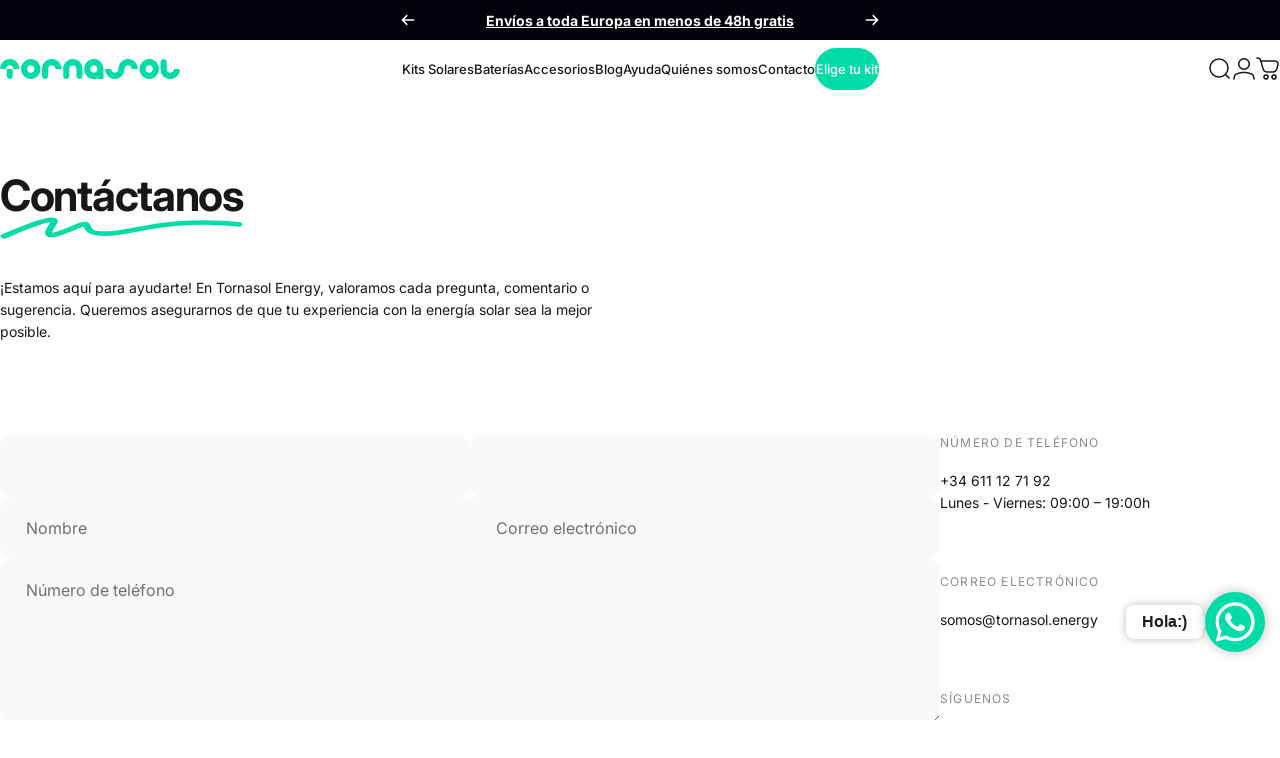

--- FILE ---
content_type: text/css
request_url: https://www.tornasol.energy/cdn/shop/t/54/compiled_assets/styles.css?v=16962
body_size: 702
content:
#MainContent .savings-calculator__button-wrapper{text-align:center;margin-bottom:3rem}.desc{margin-top:50px;text-align:center}h1{font-size:50px}.center{display:flex;justify-content:center;align-items:center}#calculadora-de-ahorro #MainContent .grid .section-header .rte p,#savings-calculator #MainContent .grid .section-header .rte p{font-family:Sailec-Thin}#calculadora-de-ahorro #shopify-section-rich-text,#savings-calculator #shopify-section-rich-text{padding-top:0}@media screen and (max-width: 749px){#calculadora-de-ahorro.template-page .section-header h1,#savings-calculator.template-page .section-header h1{font-size:2rem}}#Yield-Calculator{padding-top:55px;padding-bottom:55px}.Yield__Item{margin-bottom:30px}.Yield__Label{color:#151515;font-size:16px;text-transform:none;padding-bottom:10px;letter-spacing:0}.Yield__Label span{margin-right:8px}.Yield__Label span svg{cursor:pointer}.Yield__Label .Icon--yield-info{width:17px;height:17px}.Yield__Label_Under{text-transform:none;padding-bottom:10px;color:#4b4b4b;font-size:13px;font-weight:400;letter-spacing:0}.Yield__Input{background:#fff;border-width:1px;border:2px solid black;width:100%;border-radius:20px;padding:10px 14px}.Yield__Input:focus{border-color:var(--yield-calculator-theme-main-bg-color)}.Yield__Tabs{display:flex;flex-direction:row;align-items:center;justify-content:center;width:100%;border-radius:20px;background:#fff;border:2px solid #000000}.Yield__Tab_Item{flex:1;height:100%;display:flex;align-items:center;justify-content:center;padding:10px;font-size:15px;font-weight:600;line-height:1;letter-spacing:.03em;text-align:center;color:#787e8c;-webkit-user-select:none;user-select:none;cursor:pointer}.Yield__Tab_Item.Active{background:var(--yield-calculator-theme-main-bg-color);box-shadow:0 3px 13px #0000001f,0 1px 3px #0000001f;border-radius:20px;color:#151515}#Yield_Consumption_Value_Per_Person{padding-top:10px}.Yield__Kit_Item_Inner{display:flex;align-items:center;justify-content:space-around;width:80%;pointer-events:none;min-height:100px}.Yield__Kit_Item_Inner_Text{width:120px;text-align:left}.Yield__Kit_Item_Inner_Text ul{list-style:none}.Yield__Orientation_SVG{text-align:center;margin-top:15px}.Yield__Orientation_SVG svg{width:100%}.Yield__Orientation_SVG svg .graph-radar{transform-origin:51.1% 49%;transition:transform .35s ease 0s}.Yield__Angle_SVG{text-align:center;margin-top:15px}.Yield__Angle_SVG svg{width:100%}@media screen and (min-width: 641px){.Yield__Item{margin-bottom:50px}.Yield__Tab_Item{padding:13px}}.Yield__Anual_Savings{background:var(--yield-calculator-theme-main-bg-color);border-radius:13px;padding:26px;margin-bottom:26px;max-width:500px;box-shadow:0 4px 7px #00000040}.Yield__Anual_Savings_0{margin-bottom:8px}.Yield__Anual_Savings_1{display:flex;align-items:center;justify-content:space-between;margin-bottom:26px}.Yield__Anual_Savings_Money_Label{font-size:14px;font-weight:600;color:#151515;text-transform:uppercase}.Yield__Anual_Savings_Consumption_Label,.Yield__Anual_Savings_Generated_Label{font-size:10px;color:#151515;text-transform:uppercase}.Yield__Anual_Savings_Money_Value{font-size:40px;font-weight:600;color:#151515;line-height:1;color:#000}.Yield__Anual_Savings_CO2{text-align:left;background:#0a0821;-webkit-backdrop-filter:blur(4px);backdrop-filter:blur(4px);border-radius:13px;padding:8px;font-size:40px;font-weight:600;color:#fff;line-height:1;box-shadow:0 4px 7px #00000040}.Yield__Anual_Savings_CO2_Unit{font-size:20px}.Yield__Anual_Savings_2{display:flex;justify-content:center;margin-top:26px}.Yield__Anual_Savings_Consumption{padding-right:20px}.Yield__Anual_Savings_Generated{padding-left:20px;border-left:1px solid #151515}.Yield__Anual_Savings_Consumption_Value,.Yield__Anual_Savings_Generated_Value{font-weight:600;color:#151515;line-height:1}#Yield__Anual_Savings_Consumption_Unit_Value,#Yield__Anual_Savings_Generated_Unit_Value{font-size:30px}.Yield__Anual_Savings_Notes{font-size:12px;text-align:center}.Yield__Anual_Savings_Notes ul,p{margin-bottom:20px;font-size:14px}.Yield__Anual_Savings_Notes a:link,a:visited{text-decoration:underline}.Yield__Anual_Savings_11{display:flex;justify-content:space-between}.Yield__Anual_Savings_12,.Yield__Anual_Savings_13{padding:4px;background:#fff;box-shadow:0 4px 4px #00000040;border-radius:12px;font-size:14px;text-align:center;color:#151515;position:relative}.Yield__Anual_Savings_12{margin-right:12px}.Yield__Anual_Savings_13{margin-left:12px}.Yield__Anual_Savings_12:before,.Yield__Anual_Savings_13:before{content:"";position:absolute;top:-15px;left:25%;width:0;height:0;border:20px solid transparent;border-bottom-color:#fff;border-top:0;border-left:0;margin-left:-10px;margin-right:-20px}#Yield__Electricity_Price{font-weight:600}@media screen and (min-width: 1008px){.Container_Inner,.template-suffix-yield-calculator .PageHeader,.template-suffix-yield-calculator .PageContent{padding:0 40px}#Yield-Calculator .Grid{display:table;padding:0 40px;width:100%}#Yield-Calculator .Grid .Grid__Cell{display:table-cell}.Yield__Anual_Savings_Wrapper{position:sticky;top:100px}.Yield__Anual_Savings_Wrapper .Yield__Item{min-width:420px}}@media screen and (min-width: 1140px){.Grid--xl>.Grid__Cell{padding-left:100px}}@media screen and (max-width: 767px){h1.calculator-page-title{font-size:30px!important}}.payment-icons{display:flex;justify-content:center;align-items:center;gap:10px}.payment-icons li{list-style:none}.payment-icons img{height:24px;width:auto}select#LocalizationCountryFormFooter option[value=ES]{background-image:url(https://cdn.shopify.com/static/images/flags/es.svg?format=jpg&width=30)!important}
/*# sourceMappingURL=/cdn/shop/t/54/compiled_assets/styles.css.map?v=16962 */


--- FILE ---
content_type: text/css
request_url: https://www.tornasol.energy/cdn/shop/t/54/assets/dev.css?v=121665853547131988111717705232
body_size: 2595
content:
/** Shopify CDN: Minification failed

Line 422:2 Unexpected "/"

**/
:root {
  --yield-calculator-theme-main-bg-color: #00dca7;
  --yield-calculator-theme-secondary-bg-color: #170e26;
}

html {
  padding-bottom: 0 !important;
}

#shopify-section-openai-based-chat-section .header-container::before,
#shopify-section-a9bc44ee-85b7-4deb-8d3b-e013959fa243 .header-container::before,
#shopify-section-template--19458883813715__d5f62afd-ab9a-48a1-9909-0478b74028a6 .header-container::before,
#shopify-section-template--19430945259859__f5a3a533-2137-4212-955d-ae999fc91ebf .header-container::before,
#shopify-section-sections--19430940148051__a7475f48-9b16-4b44-bc0a-9a51c34e1d81 .header-container::before,
#shopify-section-sections--19462800179539__0d324d7f-8ec8-464e-924b-e2d58a4f92f4 .header-container::before {
  content: "";
  display: block;
  background: url("/cdn/shop/files/openai-logo-white-color.svg") center center no-repeat;
  background-size: contain;
  width: 75px;
  height: 75px;
  margin: auto;
  margin-bottom: 2rem;
}
/* Product pages */

.product-form__controls-group--submit .product-form__item {
  margin-bottom: auto;
}

.product-form__cart-submit {
  margin-bottom: 1rem;
}

.consulta-gratuita-btn-wrapper {
  max-width: 400px;
  margin-bottom: 2rem;
}

#consulta-gratuita-btn {
  background: #0a0821;
  color: white;
  width: 100%;
  margin: auto;
}

#consulta-gratuita-btn:hover {
  border-color: #0a0821;
  color: inherit;
}

.product-custom_liquid #consulta-gratuita-btn {
  width: 288px;
}

@media screen and (min-width: 990px) {
  .consulta-gratuita-btn-wrapper {
    padding: 0 5px;
  }
}


/* WhatsApp Floating button */

#whatsapp-floating-box_call-to-action-wrapper span {
  font-family: Muli, Arial, Helvetica Neue, Helvetica, sans-serif;
  font-weight: bold;
}

#ws-floating-box-chat-popup-text-field-wrapper textarea {
  font-family: "Roboto Regular", Roboto, Arial, Helvetica Neue, Helvetica, sans-serif !important;
}



/* Yield Calculator */

/* #MainContent .savings-calculator__button-wrapper {
  text-align: center;
  margin-bottom: 3rem;
}

#calculadora-de-ahorro #MainContent .grid .section-header .rte p,
#savings-calculator #MainContent .grid .section-header .rte p{
  font-family: Sailec-Thin;  
}

#calculadora-de-ahorro #shopify-section-rich-text,
#savings-calculator #shopify-section-rich-text {
  padding-top: 0;
}

@media screen and (max-width: 749px) {
  #calculadora-de-ahorro.template-page .section-header h1,
  #savings-calculator.template-page .section-header h1 {
    font-size: 2rem;
  }
}

#Yield-Calculator {
  padding-top: 55px;
  padding-bottom: 55px;
}

.Yield__Item {
  margin-bottom: 30px;
}

.Yield__Label {
  color: #151515;
  font-size: 16px;
  text-transform: none;
  padding-bottom: 10px;
  letter-spacing: 0
}

.Yield__Label span {
  margin-right: 8px;
}

.Yield__Label span svg {
  cursor: pointer;
}

.Yield__Label .Icon--yield-info {
  width: 17px;
  height: 17px;
}

.Yield__Label_Under {
  text-transform: none;
  padding-bottom: 10px;
  color: #4B4B4B;
  font-size: 13px;
  font-weight: 400;
  letter-spacing: 0;
}

.Yield__Input {
  background: #F2F2F2;
  width: 100%;
  border-radius: 10px;
  padding: 10px 14px;
}

.Yield__Input:focus {
  border-color: var(--yield-calculator-theme-main-bg-color);
}

.Yield__Tabs {
  display: flex;
  flex-direction: row;
  align-items: center;
  justify-content: center;
  width: 100%;
  border-radius: 8px;
  background: #F2F2F2;
}

.Yield__Tab_Item {
  flex: 1;
  height: 100%;
  display: flex;
  align-items: center;
  justify-content: center;
  padding: 10px;
  font-size: 15px;
  font-weight: 600;
  line-height: 1;
  letter-spacing: 0.03em;
  text-align: center;
  color: #787E8C;
  user-select: none;
  cursor: pointer;
}

.Yield__Tab_Item.Active {
  background: var(--yield-calculator-theme-main-bg-color);
  box-shadow: 0px 3px 13px rgba(0, 0, 0, 0.12), 0px 1px 3px rgba(0, 0, 0, 0.12);
  border-radius: 8px;
  color: #151515;
}

#Yield_Consumption_Value_Per_Person {
  padding-top: 10px;
}

.Yield__Kit_Item_Inner {
  display: flex;
  align-items: center;
  justify-content: space-around;
  width: 80%;
  pointer-events: none;
  min-height: 100px;
}

.Yield__Kit_Item_Inner_Text {
  width: 120px;
  text-align: left;
}

.Yield__Kit_Item_Inner_Text ul {
  list-style: none;
}

.Yield__Orientation_SVG {
  text-align: center;
  margin-top: 15px;
}

.Yield__Orientation_SVG svg {
  width: 100%;
}

.Yield__Orientation_SVG svg .graph-radar {
  transform-origin: 51.1% 49%;
  transition: transform 0.35s ease 0s;
}

.Yield__Angle_SVG {
  text-align: center;
  margin-top: 15px;
}

.Yield__Angle_SVG svg {
  width: 100%;
}

@media screen and (min-width: 641px) {
  .Yield__Item {
    margin-bottom: 50px;
  }

  .Yield__Tab_Item {
    padding: 13px;
  }
}


.Yield__Anual_Savings {
  background: var(--yield-calculator-theme-main-bg-color);
  box-shadow: 0px 3px 13px rgba(0, 0, 0, 0.12), 0px 2px 3px rgba(0, 0, 0, 0.12);
  border-radius: 13px;
  padding: 26px;
  margin-bottom: 26px;
}

.Yield__Anual_Savings_0 {
  margin-bottom: 8px;
}

.Yield__Anual_Savings_1 {
  display: flex;
  align-items: center;
  justify-content: space-between;
  margin-bottom: 26px;
}

.Yield__Anual_Savings_Money_Label {
  font-size: 14px;
  font-weight: 600;
  color: #151515;
  text-transform: uppercase;
}

.Yield__Anual_Savings_Consumption_Label,
.Yield__Anual_Savings_Generated_Label {
  font-size: 10px;
  color: #151515;
  text-transform: uppercase;
}

.Yield__Anual_Savings_Money_Value {
  font-size: 40px;
  font-weight: 600;
  color: #151515;
  line-height: 1;
}

.Yield__Anual_Savings_CO2 {
  background: var(--yield-calculator-theme-secondary-bg-color);
  backdrop-filter: blur(4px);
  border-radius: 13px;
  padding: 8px;
  font-size: 40px;
  font-weight: 600;
  color: white;
  line-height: 1;
  box-shadow: 0px 4px 7px rgba(0, 0, 0, 0.25);
}

.Yield__Anual_Savings_CO2_Unit {
  font-size: 20px;
}

.Yield__Anual_Savings_2 {
  display: flex;
  justify-content: center;
  margin-top: 26px;
}

.Yield__Anual_Savings_Consumption {
  padding-right: 20px;
}

.Yield__Anual_Savings_Generated {
  padding-left: 20px;
  border-left: 1px solid #151515;
}

.Yield__Anual_Savings_Consumption_Value,
.Yield__Anual_Savings_Generated_Value {
  font-weight: 600;
  color: #151515;
  line-height: 1;
}

#Yield__Anual_Savings_Consumption_Unit_Value,
#Yield__Anual_Savings_Generated_Unit_Value {
  font-size: 30px;
}

.Yield__Anual_Savings_Notes {
  font-size: 12px;
}

.Yield__Anual_Savings_Notes ul {
  margin-bottom: 20px;
}

/*
.Yield__Anual_Savings_Container:before {
  display: inline-block;
  content: "";
  height: 100%;
}
*/

.Yield__Anual_Savings_11 {
  display: flex;
  justify-content: space-between;
}

.Yield__Anual_Savings_12, .Yield__Anual_Savings_13 {
  padding: 4px;
  background: #FFFFFF;
  box-shadow: 0px 4px 4px rgba(0, 0, 0, 0.25);
  border-radius: 12px;
  font-size: 14px;
  text-align: center;
  color: #151515;
  position: relative;
}

.Yield__Anual_Savings_12 {
  margin-right: 12px;
}

.Yield__Anual_Savings_13 {
  margin-left: 12px;
}

.Yield__Anual_Savings_12::before, .Yield__Anual_Savings_13::before {
  content: "";
  position: absolute;
  top: -15px;
  left: 25%;
  width: 0;
  height: 0;
  border: 20px solid transparent;
  border-bottom-color: #fff;
  border-top: 0;
  border-left: 0;
  margin-left: -10px;
  margin-right: -20px;
}

#Yield__Electricity_Price {
  font-weight: 600;
}

@media screen and (min-width: 1008px) {
  .Container_Inner {
    padding: 0 40px;  
  }
  
  .template-suffix-yield-calculator .PageHeader, .template-suffix-yield-calculator .PageContent {
    padding: 0 40px;
  }
  
  #Yield-Calculator .Grid {
    display: table;
    padding: 0 40px;
    width: 100%;
  }

  #Yield-Calculator .Grid .Grid__Cell {
    display: table-cell;
  }

  .Yield__Anual_Savings_Wrapper {
    position: sticky;
    top: 100px;
  }

  .Yield__Anual_Savings_Wrapper .Yield__Item {
    min-width: 420px;
  }
}

@media screen and (min-width: 1140px) {
  
  .Grid--xl > .Grid__Cell {
    padding-left: 100px
  }
}
 */

  /*
  Bullet Points
  */

  .BulletPoints {
    list-style-type: none;
    padding: 0;
    color: white;
    font-size: 20px;
    font-family: "Inter";
    margin-bottom: 10px;
  }

  .BulletPoint:before {
    content: "\2713";
    color: var(--yield-calculator-theme-main-bg-color);
    display: inline-block;
    width: 1em;
    margin-right: 0.5em;
  }

.BulletPoint:before {
    width: 0.8em;
  }

@media screen and (min-width: 1260px) {
  .Yield__Anual_Savings_Money_Value {
    font-size: 50px;
  }
  
  .Yield__Anual_Savings_CO2 {
    font-size: 50px;
  }
  
  .Yield__Anual_Savings_CO2_Unit {
    font-size: 26px;
  }

  .Yield__Anual_Savings_Consumption {
    padding-right: 50px;
  }
  
  .Yield__Anual_Savings_Generated {
    padding-left: 50px;
  }

  .Slideshow__Content br {
    display: none;
  }
}

.sequra-page-wrapper a {
  text-decoration: none !important;
}

@media screen and (min-width: 750px) {
  .finance_why-card-text-wrapper p {
    color: #f3f3f3;
  }
}

@media screen and (max-width: 749px) {

  .finance_header-wrapper img:first-of-type {
    display: none !important;
  }

  .sequra-page-wrapper .section-header {
    margin-bottom: auto;
  }

  .sequra-page-wrapper .section-header h1 {
    font-size: 2.5rem;  
  }

  .padding-section-medium,
  .padding-section-large {
    padding-top: 0 !important;
  }

  .finance_why-heading-wrapper > .margin-top {
    margin-top: 0
  }

  .sequra-page-wrapper .finance_heading,
  .sequra-page-wrapper .finance_heading .text-color-white {
    color: #1c1c1c;
  }
  
  .sequra-page-wrapper .finance_heading span {
    display: block;
    text-align: center;
  }

  .finance_faq-text h4:not(first-of-type) {
    margin-top: 3rem !important;
    margin-bottom: 1rem !important;
  }
}

/* Header */

#header-stiky > .page-width {
  padding-left: 55px;
  padding-right: 55px;
}

@media screen and (max-width: 749px) {
 #header-stiky > .page-width {
    padding-left: 15px;
    padding-right: 15px;
  } 
}

#header-stiky .grid--table {
  display: block;
}

.site-header__icons-wrapper {
  justify-content: center;
}
.site-header .btn_green {
  padding: 0.5rem 1rem;
  font-size: 0.9rem;
  height: fit-content;
  word-wrap: anywhere;
}

@media (min-width: 750px) {
  #header-stiky {
    z-index: 10;
  }
}

.custom-three-percent {
  width: 3%;
}

localization-form .disclosure__button {
  border: none;
}

localization-form .disclosure__list {
  min-width: 40px;
}

localization-form .disclosure-list__option img {
  display: block;
}

localization-form #LanguageList {
  padding-top: 5px;
}

localization-form .disclosure__list,
localization-form-mobile .disclosure__list {
  z-index: 9999;
  position: absolute;
  top: calc(100% + 12px);
  left: 0;
  right: 0;
  background: white;
  width: fit-content;
  margin: auto;
  border: solid 1px var(--color-border-form);
}

localization-form .disclosure__list::after {
  content: "";
  display: block;
  background: white;
  position: absolute;
  top: -6px;
  left: 0;
  right: 0;
  width: 12px;
  height: 12px;
  margin: auto;
  transform: rotate(45deg);
  border-top: solid 1px var(--color-border-form);
  border-left: solid 1px var(--color-border-form);
}

.localization-form-mobile-wrapper {
  padding-left: initial;
}

.bottom-bar-container {
  z-index: 0;
  position: relative;
}


/* FAQ page */

.faq-section {
  padding-bottom: 0;
}

.faq-section:not(:first-of-type) {
  padding-top: 27.5px;
}

.faq-section:nth-last-of-type(7) {
  padding-bottom: 55px;
}

.faq_list__item {
  padding: 12px;
  margin: 1.5rem auto;
  border: solid 1px gray;
  border-radius: 8px;
}
.faq_list__item.active .faq-list__answer {
  margin-top: 1rem;
}
.faq-list__question {
  font-size: inherit;
}

/* Product carousel */
.prod-carousel__miniature-preview {
  text-align: center;
  margin-top: 2rem;
}
.prod-carousel__miniature-preview button {
  display: inline-block;
  width: 80px;
  height: 80px;
  padding: 0;
  border: solid 1px gray;
  border-radius: unset;
  overflow: hidden;
}
.prod-carousel__miniature-preview img {
  width: 80px;
  height: 80px;
  object-fit: contain;
}

/* Footer */

.site-footer .footer-bottom {
  padding-left: 0;
  padding-right: 0;
}

.footer-bottom #localization_form .disclosure__toggle {
  background-color: unset;
  border: none;
  border-radius: unset;
}

.footer-bottom #localization_form #lang-list {
  overflow: visible;
}

.footer-bottom #localization_form #lang-list::after {
  content: "";
  display: block;
  background: white;
  position: absolute;
  left: 0;
  right: 0;
  bottom: -6px;
  width: 12px;
  height: 12px;
  margin: auto;
  transform: rotate(45deg);
  border-bottom: solid 1px var(--color-border-form);
  border-right: solid 1px var(--color-border-form);
}

@media screen and (max-width: 749px) {
  .shopify-section.posibles-usos {
    padding-top: 0;
  }
}

#formulario #MainContent > .page-width,
#form #MainContent > .page-width {
  padding-left: 0;
  padding-right: 0;
}

.contact-page-content {
  /*background: #00dca7;*/
  background: white;
  align-items: baseline;
}

.contact-page-content .form-container {
  /*background: #49f2ca;*/
  background: white;
  min-width: 55vw;
  margin-top: 2.5rem;
  padding: 4rem 2.5rem;
}

.contact-page-content .form-container input,
.contact-page-content .form-container textarea {
  border-radius: 8px;
}

.contact-page-content > .page-width.wrapper {
  background: #49f2ca;
  color: #333333;
  text-align: initial;
  padding: 2.5rem;
  margin: 2.5rem;
  border-radius: 8px;
}

.contact-page-content > .page-width.wrapper .title-container {
  width: 100%;
}

.contact-page-content > .page-width.wrapper .title-container h4,
.contact-page-content > .page-width.wrapper p,
.contact-page-content > .page-width.wrapper a {
  text-align: initial;
}

.contact-page-content > .page-width.wrapper p {
  color: #333333;
}

.contact-page-content > .page-width.wrapper a {
  color: navy;
}

@media screen and (max-width: 750px) {
  .contact-page-content {
    display: block;
  }

  .contact-page-content .form-container {
    padding-top: 2rem;
    margin-top: auto;
  }
}

#shopify-section-collection-template #Collection > .grid {
  display: flex;
  flex-flow: row wrap;
  gap: 1rem;
}


#Collection > .grid > .grid__item {
  width: auto;
}

@media screen and (min-width: 1080px) {
  #shopify-section-collection-template #Collection > .grid > .grid__item {
    max-width: calc(25% - 2rem);
  }
}

@media screen and (max-width: 1079px) {
  #shopify-section-collection-template #Collection > .grid > .grid__item {
    max-width: calc(50% - 2rem);
  }
}

@media screen and (max-width: 749px) {
  #shopify-section-collection-template #Collection > .grid > .grid__item {
    width: 100%;
  }
}

.product-card .product-card__image-wrapper div img {
  width: 100%;
  aspect-ratio: 1 / 1;
  object-fit: contain;
}

.product-card .product-card__title {
  min-height: 50px;
}

.product-card .price__sale {
  position: relative;
}

.product-card .price__sale .price__compare {
  position: absolute;
  top: -20px;
}

.site-footer__copyright-content--powered-by {
  display: none;
}


/* Custom fonts */

@font-face {
  font-family: "Roboto Regular";
  src: 
    local: "Roboto Regular",
    url('/cdn/shop/files/Roboto-Regular.ttf'), format('truetype');
}

--- FILE ---
content_type: text/javascript
request_url: https://www.tornasol.energy/cdn/shop/t/54/assets/dev.js?v=128935898644426956611716211549
body_size: -629
content:
window.addEventListener("load",function(){document.querySelector(".announcement-bar__link").addEventListener("click",function(element){element.preventDefault(),window._klOnsite=window._klOnsite||[],window.innerWidth>=770?window._klOnsite.push(["openForm","SpN5vN"]):window._klOnsite.push(["openForm","TpWpGS"])})});
//# sourceMappingURL=/cdn/shop/t/54/assets/dev.js.map?v=128935898644426956611716211549


--- FILE ---
content_type: image/svg+xml
request_url: https://www.tornasol.energy/cdn/shop/files/tornasol_logo_72e8f5a0-70a0-4bc0-b015-7ffe9406588e.svg?v=1714038058&width=150
body_size: 1227
content:
<svg width="227" height="24" viewBox="0 0 227 24" fill="none" xmlns="http://www.w3.org/2000/svg">
<g clip-path="url(#clip0_4008_590)">
<mask id="mask0_4008_590" style="mask-type:luminance" maskUnits="userSpaceOnUse" x="0" y="0" width="227" height="24">
<path d="M227 0H0V24H227V0Z" fill="white"/>
</mask>
<g mask="url(#mask0_4008_590)">
<path d="M12.1792 0C5.74093 0 0.462991 4.90077 -0.00112274 11.1116C-0.0388994 11.5943 0.349661 12.0027 0.840757 12.0027H1.84454H2.18992H2.92927H6.15647H6.84185C7.26819 12.0027 7.60818 11.6897 7.67833 11.276C8.02912 9.14387 9.91255 7.52088 12.1792 7.52088C14.4458 7.52088 16.3292 9.14387 16.68 11.276C16.7501 11.6897 17.0901 12.0027 17.5165 12.0027H17.5704H18.2018H21.429H22.1684H22.5138H23.5176C24.0087 12.0027 24.3972 11.5943 24.3594 11.1116C23.8953 4.90077 18.6174 0 12.1792 0Z" fill="#00DCA7"/>
<path d="M60.1891 1.00229C55.8124 2.75257 53.0386 7.03809 53.0386 11.6843V20.25C53.0386 22.3238 54.7493 24.0052 56.8594 24.0052C58.9695 24.0052 60.6802 22.3238 60.6802 20.25V12.0025H60.691C60.691 9.52561 62.731 7.52075 65.2512 7.52075C67.5178 7.52075 69.4013 9.14373 69.752 11.2759C69.8222 11.6896 70.1622 12.0025 70.5885 12.0025H70.6425H71.2739H74.5011H75.2404H75.5858H76.5896C77.0807 12.0025 77.4693 11.5888 77.4315 11.1062C76.8433 3.32008 68.7051 -2.39749 60.1891 1.00229Z" fill="#00DCA7"/>
<path d="M50.9282 11.8966C50.8688 5.31448 45.4236 0 38.7155 0C32.0075 0 26.5623 5.31448 26.5029 11.8966C26.5029 11.9549 26.5515 12.0027 26.6108 12.0027C26.5515 12.0027 26.5029 12.0504 26.5029 12.1087C26.5623 18.6855 32.0075 24.0053 38.7155 24.0053C45.4236 24.0053 50.8688 18.6908 50.9282 12.1087C50.9282 12.0504 50.8796 12.0027 50.8203 12.0027C50.8796 12.0027 50.9282 11.9549 50.9282 11.8966ZM41.0091 15.9275C36.7835 17.996 32.6119 13.8961 34.7166 9.7432C35.0836 9.02188 35.688 8.42785 36.422 8.06718C40.6476 5.99867 44.8192 10.0986 42.7145 14.2515C42.3475 14.9781 41.7431 15.5722 41.0091 15.9275Z" fill="#00DCA7"/>
<path d="M200.475 11.8966C200.416 5.31448 194.971 0 188.263 0C181.555 0 176.109 5.31448 176.05 11.8966C176.05 11.9549 176.099 12.0027 176.158 12.0027C176.099 12.0027 176.05 12.0504 176.05 12.1087C176.109 18.6855 181.555 24.0053 188.263 24.0053C194.971 24.0053 200.416 18.6908 200.475 12.1087C200.475 12.0504 200.427 12.0027 200.367 12.0027C200.427 12.0027 200.475 11.9549 200.475 11.8966ZM188.263 16.4844C185.742 16.4844 183.702 14.4796 183.702 12.0027C183.702 9.52575 185.742 7.52088 188.263 7.52088C190.783 7.52088 192.823 9.52575 192.823 12.0027C192.823 14.4743 190.783 16.4844 188.263 16.4844Z" fill="#00DCA7"/>
<path d="M122.073 0.545164C112.126 -2.37197 103.217 6.81963 107.005 16.6477C108.144 19.6072 110.551 21.9728 113.557 23.1078C116.741 24.3065 119.855 24.2322 122.531 23.2669C122.855 23.1502 123.211 23.2722 123.443 23.5215C123.724 23.8132 124.118 23.9988 124.555 23.9988H129.644C130.108 23.9988 130.486 23.6276 130.486 23.1714V13.4972C130.486 13.4176 130.475 13.3381 130.464 13.2585C130.702 11.0203 130.335 8.60704 128.948 6.10892C127.475 3.45698 125.019 1.41499 122.073 0.545164ZM118.322 16.4833C115.802 16.4833 113.762 14.4784 113.762 12.0015C113.762 9.52461 115.802 7.51975 118.322 7.51975C120.842 7.51975 122.882 9.52461 122.882 12.0015C122.882 14.4731 120.842 16.4833 118.322 16.4833Z" fill="#00DCA7"/>
<path d="M161.614 0C154.868 0 149.401 5.37282 149.401 12.0027C149.401 14.4796 147.361 16.4844 144.841 16.4844C142.575 16.4844 140.691 14.8614 140.34 12.7293C140.27 12.3156 139.93 12.0027 139.504 12.0027H139.45H138.818H135.591H134.852H134.507H133.503C133.012 12.0027 132.623 12.411 132.661 12.8937C133.125 19.1045 138.398 24.0053 144.841 24.0053C151.587 24.0053 157.054 18.6325 157.054 12.0027C157.054 9.52575 159.094 7.52088 161.614 7.52088C163.881 7.52088 165.764 9.14387 166.115 11.276C166.185 11.6897 166.525 12.0027 166.951 12.0027H167.005H167.637H170.864H171.603H171.949H172.952C173.443 12.0027 173.832 11.5943 173.794 11.1116C173.33 4.90077 168.052 0 161.614 0Z" fill="#00DCA7"/>
<path d="M96.8487 1.00135C88.0089 -2.53103 79.574 3.76997 79.574 12.0015H79.5955V20.2491C79.5955 22.3229 81.3063 24.0042 83.4164 24.0042C85.5157 24.0042 87.2372 22.3123 87.2372 20.2491V12.0015H87.221C87.221 9.52465 89.261 7.5198 91.7812 7.5198C94.3015 7.5198 96.3414 9.52465 96.3414 12.0015H96.3522V20.2491C96.3522 22.3123 98.0737 24.0042 100.173 24.0042C102.272 24.0042 103.994 22.3123 103.994 20.2491V11.6833C103.999 7.03715 101.225 2.75163 96.8487 1.00135Z" fill="#00DCA7"/>
<path d="M15.0675 12.002H9.29305C8.82894 12.002 8.45117 12.3733 8.45117 12.8294V20.3397C8.45117 22.3658 10.1188 24.0047 12.1803 24.0047C14.2418 24.0047 15.9094 22.3658 15.9094 20.3397V12.8294C15.9094 12.3733 15.5316 12.002 15.0675 12.002Z" fill="#00DCA7"/>
<path d="M209.763 22.9976C205.386 21.2473 202.613 16.9618 202.613 12.3156V3.75514C202.613 1.68133 204.323 0 206.433 0C208.543 0 210.254 1.68133 210.254 3.75514V12.0027H210.265C210.265 14.4796 212.305 16.4844 214.825 16.4844C217.092 16.4844 218.975 14.8614 219.326 12.7293C219.396 12.3156 219.736 12.0027 220.162 12.0027H220.216H220.848H224.075H224.814H225.16H226.164C226.655 12.0027 227.043 12.4164 227.005 12.899C226.417 20.6798 218.279 26.4027 209.763 22.9976Z" fill="#00DCA7"/>
</g>
</g>
<defs>
<clipPath id="clip0_4008_590">
<rect width="227" height="24" fill="white"/>
</clipPath>
</defs>
</svg>


--- FILE ---
content_type: image/svg+xml
request_url: https://www.tornasol.energy/cdn/shop/files/tornasol_logo_72e8f5a0-70a0-4bc0-b015-7ffe9406588e.svg?v=1714038058&width=180
body_size: 1182
content:
<svg width="227" height="24" viewBox="0 0 227 24" fill="none" xmlns="http://www.w3.org/2000/svg">
<g clip-path="url(#clip0_4008_590)">
<mask id="mask0_4008_590" style="mask-type:luminance" maskUnits="userSpaceOnUse" x="0" y="0" width="227" height="24">
<path d="M227 0H0V24H227V0Z" fill="white"/>
</mask>
<g mask="url(#mask0_4008_590)">
<path d="M12.1792 0C5.74093 0 0.462991 4.90077 -0.00112274 11.1116C-0.0388994 11.5943 0.349661 12.0027 0.840757 12.0027H1.84454H2.18992H2.92927H6.15647H6.84185C7.26819 12.0027 7.60818 11.6897 7.67833 11.276C8.02912 9.14387 9.91255 7.52088 12.1792 7.52088C14.4458 7.52088 16.3292 9.14387 16.68 11.276C16.7501 11.6897 17.0901 12.0027 17.5165 12.0027H17.5704H18.2018H21.429H22.1684H22.5138H23.5176C24.0087 12.0027 24.3972 11.5943 24.3594 11.1116C23.8953 4.90077 18.6174 0 12.1792 0Z" fill="#00DCA7"/>
<path d="M60.1891 1.00229C55.8124 2.75257 53.0386 7.03809 53.0386 11.6843V20.25C53.0386 22.3238 54.7493 24.0052 56.8594 24.0052C58.9695 24.0052 60.6802 22.3238 60.6802 20.25V12.0025H60.691C60.691 9.52561 62.731 7.52075 65.2512 7.52075C67.5178 7.52075 69.4013 9.14373 69.752 11.2759C69.8222 11.6896 70.1622 12.0025 70.5885 12.0025H70.6425H71.2739H74.5011H75.2404H75.5858H76.5896C77.0807 12.0025 77.4693 11.5888 77.4315 11.1062C76.8433 3.32008 68.7051 -2.39749 60.1891 1.00229Z" fill="#00DCA7"/>
<path d="M50.9282 11.8966C50.8688 5.31448 45.4236 0 38.7155 0C32.0075 0 26.5623 5.31448 26.5029 11.8966C26.5029 11.9549 26.5515 12.0027 26.6108 12.0027C26.5515 12.0027 26.5029 12.0504 26.5029 12.1087C26.5623 18.6855 32.0075 24.0053 38.7155 24.0053C45.4236 24.0053 50.8688 18.6908 50.9282 12.1087C50.9282 12.0504 50.8796 12.0027 50.8203 12.0027C50.8796 12.0027 50.9282 11.9549 50.9282 11.8966ZM41.0091 15.9275C36.7835 17.996 32.6119 13.8961 34.7166 9.7432C35.0836 9.02188 35.688 8.42785 36.422 8.06718C40.6476 5.99867 44.8192 10.0986 42.7145 14.2515C42.3475 14.9781 41.7431 15.5722 41.0091 15.9275Z" fill="#00DCA7"/>
<path d="M200.475 11.8966C200.416 5.31448 194.971 0 188.263 0C181.555 0 176.109 5.31448 176.05 11.8966C176.05 11.9549 176.099 12.0027 176.158 12.0027C176.099 12.0027 176.05 12.0504 176.05 12.1087C176.109 18.6855 181.555 24.0053 188.263 24.0053C194.971 24.0053 200.416 18.6908 200.475 12.1087C200.475 12.0504 200.427 12.0027 200.367 12.0027C200.427 12.0027 200.475 11.9549 200.475 11.8966ZM188.263 16.4844C185.742 16.4844 183.702 14.4796 183.702 12.0027C183.702 9.52575 185.742 7.52088 188.263 7.52088C190.783 7.52088 192.823 9.52575 192.823 12.0027C192.823 14.4743 190.783 16.4844 188.263 16.4844Z" fill="#00DCA7"/>
<path d="M122.073 0.545164C112.126 -2.37197 103.217 6.81963 107.005 16.6477C108.144 19.6072 110.551 21.9728 113.557 23.1078C116.741 24.3065 119.855 24.2322 122.531 23.2669C122.855 23.1502 123.211 23.2722 123.443 23.5215C123.724 23.8132 124.118 23.9988 124.555 23.9988H129.644C130.108 23.9988 130.486 23.6276 130.486 23.1714V13.4972C130.486 13.4176 130.475 13.3381 130.464 13.2585C130.702 11.0203 130.335 8.60704 128.948 6.10892C127.475 3.45698 125.019 1.41499 122.073 0.545164ZM118.322 16.4833C115.802 16.4833 113.762 14.4784 113.762 12.0015C113.762 9.52461 115.802 7.51975 118.322 7.51975C120.842 7.51975 122.882 9.52461 122.882 12.0015C122.882 14.4731 120.842 16.4833 118.322 16.4833Z" fill="#00DCA7"/>
<path d="M161.614 0C154.868 0 149.401 5.37282 149.401 12.0027C149.401 14.4796 147.361 16.4844 144.841 16.4844C142.575 16.4844 140.691 14.8614 140.34 12.7293C140.27 12.3156 139.93 12.0027 139.504 12.0027H139.45H138.818H135.591H134.852H134.507H133.503C133.012 12.0027 132.623 12.411 132.661 12.8937C133.125 19.1045 138.398 24.0053 144.841 24.0053C151.587 24.0053 157.054 18.6325 157.054 12.0027C157.054 9.52575 159.094 7.52088 161.614 7.52088C163.881 7.52088 165.764 9.14387 166.115 11.276C166.185 11.6897 166.525 12.0027 166.951 12.0027H167.005H167.637H170.864H171.603H171.949H172.952C173.443 12.0027 173.832 11.5943 173.794 11.1116C173.33 4.90077 168.052 0 161.614 0Z" fill="#00DCA7"/>
<path d="M96.8487 1.00135C88.0089 -2.53103 79.574 3.76997 79.574 12.0015H79.5955V20.2491C79.5955 22.3229 81.3063 24.0042 83.4164 24.0042C85.5157 24.0042 87.2372 22.3123 87.2372 20.2491V12.0015H87.221C87.221 9.52465 89.261 7.5198 91.7812 7.5198C94.3015 7.5198 96.3414 9.52465 96.3414 12.0015H96.3522V20.2491C96.3522 22.3123 98.0737 24.0042 100.173 24.0042C102.272 24.0042 103.994 22.3123 103.994 20.2491V11.6833C103.999 7.03715 101.225 2.75163 96.8487 1.00135Z" fill="#00DCA7"/>
<path d="M15.0675 12.002H9.29305C8.82894 12.002 8.45117 12.3733 8.45117 12.8294V20.3397C8.45117 22.3658 10.1188 24.0047 12.1803 24.0047C14.2418 24.0047 15.9094 22.3658 15.9094 20.3397V12.8294C15.9094 12.3733 15.5316 12.002 15.0675 12.002Z" fill="#00DCA7"/>
<path d="M209.763 22.9976C205.386 21.2473 202.613 16.9618 202.613 12.3156V3.75514C202.613 1.68133 204.323 0 206.433 0C208.543 0 210.254 1.68133 210.254 3.75514V12.0027H210.265C210.265 14.4796 212.305 16.4844 214.825 16.4844C217.092 16.4844 218.975 14.8614 219.326 12.7293C219.396 12.3156 219.736 12.0027 220.162 12.0027H220.216H220.848H224.075H224.814H225.16H226.164C226.655 12.0027 227.043 12.4164 227.005 12.899C226.417 20.6798 218.279 26.4027 209.763 22.9976Z" fill="#00DCA7"/>
</g>
</g>
<defs>
<clipPath id="clip0_4008_590">
<rect width="227" height="24" fill="white"/>
</clipPath>
</defs>
</svg>
